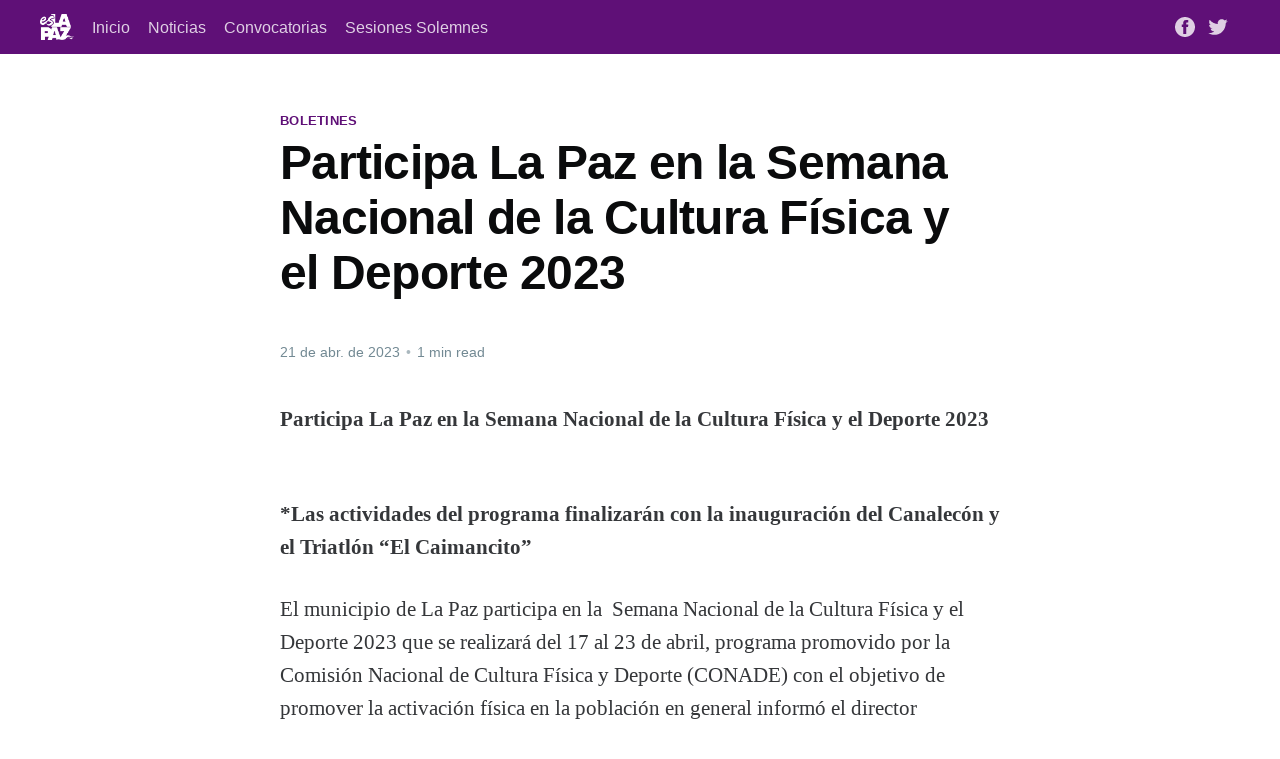

--- FILE ---
content_type: text/html; charset=utf-8
request_url: https://noticias.lapaz.gob.mx/participa-la-paz-en-la-semana-nacional-de-la-cultura-fisica-y-el-deporte-2023/
body_size: 5612
content:
<!DOCTYPE html>
<html lang="es">
<head>

    <title>Participa La Paz en la Semana Nacional de la Cultura Física y el Deporte 2023</title>
    <meta charset="utf-8" />
    <meta http-equiv="X-UA-Compatible" content="IE=edge" />
    <meta name="HandheldFriendly" content="True" />
    <meta name="viewport" content="width=device-width, initial-scale=1.0" />

    <link rel="stylesheet" type="text/css" href="/assets/built/screen.css?v=ce567c0e97" />

    <link rel="icon" href="https://noticias.lapaz.gob.mx/content/images/size/w256h256/2025/03/recurso25x4-2.png" type="image/png">
    <link rel="canonical" href="https://noticias.lapaz.gob.mx/participa-la-paz-en-la-semana-nacional-de-la-cultura-fisica-y-el-deporte-2023/">
    <meta name="referrer" content="no-referrer-when-downgrade">
    <link rel="amphtml" href="https://noticias.lapaz.gob.mx/participa-la-paz-en-la-semana-nacional-de-la-cultura-fisica-y-el-deporte-2023/amp/">
    
    <meta property="og:site_name" content="H.XVIII Ayuntamiento de La Paz">
    <meta property="og:type" content="article">
    <meta property="og:title" content="Participa La Paz en la Semana Nacional de la Cultura Física y el Deporte 2023">
    <meta property="og:description" content="Participa La Paz en la Semana Nacional de la Cultura Física y el Deporte 2023


*Las actividades del programa finalizarán con la inauguración del Canalecón y el Triatlón “El Caimancito”

El municipio de La Paz participa en la  Semana Nacional de la Cultura Física y el Deporte 2023 que se">
    <meta property="og:url" content="https://noticias.lapaz.gob.mx/participa-la-paz-en-la-semana-nacional-de-la-cultura-fisica-y-el-deporte-2023/">
    <meta property="og:image" content="https://noticias.lapaz.gob.mx/content/images/2023/04/Participa-La-Paz-en-la-Semana-Nacional-de-la-Cultura-F-sica-y-el-Deporte-2023-3.jpg">
    <meta property="article:published_time" content="2023-04-21T15:07:00.000Z">
    <meta property="article:modified_time" content="2023-04-24T15:08:32.000Z">
    <meta property="article:tag" content="Boletines">
    
    <meta property="article:publisher" content="https://www.facebook.com/XVIIAyuntamientoLaPaz">
    <meta name="twitter:card" content="summary_large_image">
    <meta name="twitter:title" content="Participa La Paz en la Semana Nacional de la Cultura Física y el Deporte 2023">
    <meta name="twitter:description" content="Participa La Paz en la Semana Nacional de la Cultura Física y el Deporte 2023


*Las actividades del programa finalizarán con la inauguración del Canalecón y el Triatlón “El Caimancito”

El municipio de La Paz participa en la  Semana Nacional de la Cultura Física y el Deporte 2023 que se">
    <meta name="twitter:url" content="https://noticias.lapaz.gob.mx/participa-la-paz-en-la-semana-nacional-de-la-cultura-fisica-y-el-deporte-2023/">
    <meta name="twitter:image" content="https://noticias.lapaz.gob.mx/content/images/2023/04/Participa-La-Paz-en-la-Semana-Nacional-de-la-Cultura-F-sica-y-el-Deporte-2023-3.jpg">
    <meta name="twitter:label1" content="Written by">
    <meta name="twitter:data1" content="NIHTE- HA RICO COLLINS">
    <meta name="twitter:label2" content="Filed under">
    <meta name="twitter:data2" content="Boletines">
    <meta name="twitter:site" content="@HXVIIAyto_LaPaz">
    <meta property="og:image:width" content="1200">
    <meta property="og:image:height" content="575">
    
    <script type="application/ld+json">
{
    "@context": "https://schema.org",
    "@type": "Article",
    "publisher": {
        "@type": "Organization",
        "name": "H.XVIII Ayuntamiento de La Paz",
        "url": "https://noticias.lapaz.gob.mx/",
        "logo": {
            "@type": "ImageObject",
            "url": "https://noticias.lapaz.gob.mx/content/images/2025/03/recurso_19x4.png"
        }
    },
    "author": {
        "@type": "Person",
        "name": "NIHTE- HA RICO COLLINS",
        "url": "https://noticias.lapaz.gob.mx/author/nihte/",
        "sameAs": []
    },
    "headline": "Participa La Paz en la Semana Nacional de la Cultura Física y el Deporte 2023",
    "url": "https://noticias.lapaz.gob.mx/participa-la-paz-en-la-semana-nacional-de-la-cultura-fisica-y-el-deporte-2023/",
    "datePublished": "2023-04-21T15:07:00.000Z",
    "dateModified": "2023-04-24T15:08:32.000Z",
    "image": {
        "@type": "ImageObject",
        "url": "https://noticias.lapaz.gob.mx/content/images/2023/04/Participa-La-Paz-en-la-Semana-Nacional-de-la-Cultura-F-sica-y-el-Deporte-2023-3.jpg",
        "width": 1200,
        "height": 575
    },
    "keywords": "Boletines",
    "description": "Participa La Paz en la Semana Nacional de la Cultura Física y el Deporte 2023\n\n\n*Las actividades del programa finalizarán con la inauguración del Canalecón y el Triatlón “El Caimancito”\n\nEl municipio de La Paz participa en la  Semana Nacional de la Cultura Física y el Deporte 2023 que se realizará del 17 al 23 de abril, programa promovido por la Comisión Nacional de Cultura Física y Deporte (CONADE) con el objetivo de promover la activación física en la población en general informó el director M",
    "mainEntityOfPage": "https://noticias.lapaz.gob.mx/participa-la-paz-en-la-semana-nacional-de-la-cultura-fisica-y-el-deporte-2023/"
}
    </script>

    <meta name="generator" content="Ghost 5.94">
    <link rel="alternate" type="application/rss+xml" title="H.XVIII Ayuntamiento de La Paz" href="https://noticias.lapaz.gob.mx/rss/">
    
    <script defer src="https://cdn.jsdelivr.net/ghost/sodo-search@~1.1/umd/sodo-search.min.js" data-key="fa0d24eba13527e75f1a60ae61" data-styles="https://cdn.jsdelivr.net/ghost/sodo-search@~1.1/umd/main.css" data-sodo-search="https://noticias.lapaz.gob.mx/" crossorigin="anonymous"></script>
    
    <link href="https://noticias.lapaz.gob.mx/webmentions/receive/" rel="webmention">
    <script defer src="/public/cards.min.js?v=ce567c0e97"></script><style>:root {--ghost-accent-color: #5f1077;}</style>
    <link rel="stylesheet" type="text/css" href="/public/cards.min.css?v=ce567c0e97">
    <style type='text/css'>
    /* Hide the Membership aka Subscribe actions etc. */
    #ghost-portal-root,
    a[href^="https://ghost.org"],
    a[href^="#/portal/signup"],
    .footer-cta { display: none; }
    
    .author-list,
    .author-name,
    .post-card-byline-content span:first-of-type {
        display: none;
    }
    .post-card-byline-content {
        margin-left: 0;
    }
    .article-image {
        display:none;
    }
</style>

</head>
<body class="post-template tag-boletines tag-hash-import-2024-09-24-15-55">
<div class="viewport">

    <header id="gh-head" class="gh-head has-cover">
        <nav class="gh-head-inner inner gh-container">

            <div class="gh-head-brand">
                <a class="gh-head-logo" href="https://noticias.lapaz.gob.mx">
                        <img src="https://noticias.lapaz.gob.mx/content/images/2025/03/recurso_19x4.png" alt="H.XVIII Ayuntamiento de La Paz" />
                </a>
                <a class="gh-burger" role="button">
                    <div class="gh-burger-box">
                        <div class="gh-burger-inner"></div>
                    </div>
                </a>
            </div>
            <div class="gh-head-menu">
                <ul class="nav">
    <li class="nav-inicio"><a href="https://lapaz.gob.mx">Inicio</a></li>
    <li class="nav-noticias"><a href="https://noticias.lapaz.gob.mx/tag/boletines/">Noticias</a></li>
    <li class="nav-convocatorias"><a href="https://noticias.lapaz.gob.mx/tag/convocatorias/">Convocatorias</a></li>
    <li class="nav-sesiones-solemnes"><a href="https://noticias.lapaz.gob.mx/tag/sesiones-solemnes/">Sesiones Solemnes</a></li>
</ul>

            </div>
            <div class="gh-head-actions">
                <div class="gh-social">
                        <a class="gh-social-facebook" href="https://www.facebook.com/XVIIAyuntamientoLaPaz" title="Facebook" target="_blank" rel="noopener"><svg viewBox="0 0 32 32" xmlns="http://www.w3.org/2000/svg"><path d="M16 0c8.837 0 16 7.163 16 16s-7.163 16-16 16S0 24.837 0 16 7.163 0 16 0zm5.204 4.911h-3.546c-2.103 0-4.443.885-4.443 3.934.01 1.062 0 2.08 0 3.225h-2.433v3.872h2.509v11.147h4.61v-11.22h3.042l.275-3.81h-3.397s.007-1.695 0-2.187c0-1.205 1.253-1.136 1.329-1.136h2.054V4.911z" /></svg></a>
                        <a class="gh-social-twitter" href="https://twitter.com/HXVIIAyto_LaPaz" title="Twitter" target="_blank" rel="noopener"><svg xmlns="http://www.w3.org/2000/svg" viewBox="0 0 32 32"><path d="M30.063 7.313c-.813 1.125-1.75 2.125-2.875 2.938v.75c0 1.563-.188 3.125-.688 4.625a15.088 15.088 0 0 1-2.063 4.438c-.875 1.438-2 2.688-3.25 3.813a15.015 15.015 0 0 1-4.625 2.563c-1.813.688-3.75 1-5.75 1-3.25 0-6.188-.875-8.875-2.625.438.063.875.125 1.375.125 2.688 0 5.063-.875 7.188-2.5-1.25 0-2.375-.375-3.375-1.125s-1.688-1.688-2.063-2.875c.438.063.813.125 1.125.125.5 0 1-.063 1.5-.25-1.313-.25-2.438-.938-3.313-1.938a5.673 5.673 0 0 1-1.313-3.688v-.063c.813.438 1.688.688 2.625.688a5.228 5.228 0 0 1-1.875-2c-.5-.875-.688-1.813-.688-2.75 0-1.063.25-2.063.75-2.938 1.438 1.75 3.188 3.188 5.25 4.25s4.313 1.688 6.688 1.813a5.579 5.579 0 0 1 1.5-5.438c1.125-1.125 2.5-1.688 4.125-1.688s3.063.625 4.188 1.813a11.48 11.48 0 0 0 3.688-1.375c-.438 1.375-1.313 2.438-2.563 3.188 1.125-.125 2.188-.438 3.313-.875z"/></svg>
</a>
                </div>

                    <a class="gh-head-button" href="#/portal/signup">Subscribe</a>
            </div>
        </nav>
    </header>

    <div class="site-content">
        



<main id="site-main" class="site-main">
    <article class="article post tag-boletines tag-hash-import-2024-09-24-15-55">

        <header class="article-header gh-canvas">

            <section class="article-tag">
                <a href="https://noticias.lapaz.gob.mx/tag/boletines/">Boletines</a>
            </section>

            <h1 class="article-title">Participa La Paz en la Semana Nacional de la Cultura Física y el Deporte 2023</h1>


            <div class="article-byline">
                <section class="article-byline-content">
                    <ul class="author-list">
                        <li class="author-list-item">
                            <a href="/author/nihte/" class="author-avatar author-profile-image"><svg viewBox="0 0 24 24" xmlns="http://www.w3.org/2000/svg"><g fill="none" fill-rule="evenodd"><path d="M3.513 18.998C4.749 15.504 8.082 13 12 13s7.251 2.504 8.487 5.998C18.47 21.442 15.417 23 12 23s-6.47-1.558-8.487-4.002zM12 12c2.21 0 4-2.79 4-5s-1.79-4-4-4-4 1.79-4 4 1.79 5 4 5z" fill="#FFF"/></g></svg>
</a>
                        </li>
                    </ul>
                    <div class="article-byline-meta">
                        <h4 class="author-name"><a href="/author/nihte/">NIHTE- HA RICO COLLINS</a></h4>
                        <div class="byline-meta-content">
                            <time class="byline-meta-date" datetime="2023-04-21">21 de abr. de 2023</time>
                            <span class="byline-reading-time"><span class="bull">&bull;</span> 1 min read</span>
                        </div>
                    </div>
                </section>
            </div>

            <figure class="article-image">
                <img
                    srcset="/content/images/size/w300/2023/04/Participa-La-Paz-en-la-Semana-Nacional-de-la-Cultura-F-sica-y-el-Deporte-2023-3.jpg 300w,
                            /content/images/size/w600/2023/04/Participa-La-Paz-en-la-Semana-Nacional-de-la-Cultura-F-sica-y-el-Deporte-2023-3.jpg 600w,
                            /content/images/size/w1000/2023/04/Participa-La-Paz-en-la-Semana-Nacional-de-la-Cultura-F-sica-y-el-Deporte-2023-3.jpg 1000w,
                            /content/images/size/w2000/2023/04/Participa-La-Paz-en-la-Semana-Nacional-de-la-Cultura-F-sica-y-el-Deporte-2023-3.jpg 2000w"
                    sizes="(min-width: 1400px) 1400px, 92vw"
                    src="/content/images/size/w2000/2023/04/Participa-La-Paz-en-la-Semana-Nacional-de-la-Cultura-F-sica-y-el-Deporte-2023-3.jpg"
                    alt="Participa La Paz en la Semana Nacional de la Cultura Física y el Deporte 2023"
                />
            </figure>
        </header>

        <section class="gh-content gh-canvas">
            <p><strong>Participa La Paz en la Semana Nacional de la Cultura Física y el Deporte 2023</strong></p><p><br><strong>*Las actividades del programa finalizarán con la inauguración del Canalecón y el Triatlón “El Caimancito”</strong></p><p>El municipio de La Paz participa en la  Semana Nacional de la Cultura Física y el Deporte 2023 que se realizará del 17 al 23 de abril, programa promovido por la Comisión Nacional de Cultura Física y Deporte (CONADE) con el objetivo de promover la activación física en la población en general informó el director Municipal del Deporte, Guillermo Ortalejo Hernández.</p><p>Señaló que a través de actividades deportivas, recreativas, activaciones y competencias, La Paz se une a la Semana Nacional de la Cultura Física y el Deporte promoviendo un estilo de vida saludable por medio de disciplinas como atletismo, ciclismo, básquetbol, béisbol, boxeo, fútbol, natación, kárate, tochito, handball, voleibol, taekwondo, zumba y el Biciviernes, impactando positivamente a un número considerable de personas que han decidido sumarse a esta estrategia.</p><p><br>Indicó que este sábado y domingo las actividades de la Semana Nacional de Cultura Física y el Deporte continuarán, por lo tanto la cantidad de paceñas y paceños beneficiados aumentará, destacando la inauguración del Canalecón, siendo un</p><p> espacio de gran utilidad para la población que vive en colonias como Camino Real y La Fuente, ofreciendo a la ciudadanía un espacio más para realizar actividades físicas y deportivas al aire libre y así impulsar una vida más sana.</p><p>Por último, Ortalejo Hernández indicó que las actividades de la Semana Nacional de la Cultura Física y el Deporte concluirán con la celebración del Triatlón La Paz “El Caimancito” este domingo, evento que reunirá a 300 deportistas entre niñas, niños, jóvenes y adultos.</p><figure class="kg-card kg-image-card"><img src="https://noticias.lapaz.gob.mx/content/images/2023/04/Participa-La-Paz-en-la-Semana-Nacional-de-la-Cultura-F-sica-y-el-Deporte-2023.jpg" class="kg-image" alt loading="lazy" width="1554" height="808" srcset="https://noticias.lapaz.gob.mx/content/images/size/w600/2023/04/Participa-La-Paz-en-la-Semana-Nacional-de-la-Cultura-F-sica-y-el-Deporte-2023.jpg 600w, https://noticias.lapaz.gob.mx/content/images/size/w1000/2023/04/Participa-La-Paz-en-la-Semana-Nacional-de-la-Cultura-F-sica-y-el-Deporte-2023.jpg 1000w, https://noticias.lapaz.gob.mx/content/images/2023/04/Participa-La-Paz-en-la-Semana-Nacional-de-la-Cultura-F-sica-y-el-Deporte-2023.jpg 1554w" sizes="(min-width: 720px) 720px"></figure>
        </section>


    </article>
</main>

<section class="footer-cta">
    <div class="inner">
        <h2>Sign up for more like this.</h2>
        <a class="footer-cta-button" href="#/portal">
            <div>Enter your email</div>
            <span>Subscribe</span>
        </a>
    </div>
</section>


<aside class="read-more-wrap">
    <div class="read-more inner">


                    
<article class="post-card post ">

    <a class="post-card-image-link" href="/aplicaran-cierre-temporal-de-circulacion-vehicular-en-el-malecon/">
        <img class="post-card-image"
            srcset="/content/images/size/w300/2025/12/Cierre-Maleco-n-Computo-carnaval-2026-1.png 300w,
                    /content/images/size/w600/2025/12/Cierre-Maleco-n-Computo-carnaval-2026-1.png 600w,
                    /content/images/size/w1000/2025/12/Cierre-Maleco-n-Computo-carnaval-2026-1.png 1000w,
                    /content/images/size/w2000/2025/12/Cierre-Maleco-n-Computo-carnaval-2026-1.png 2000w"
            sizes="(max-width: 1000px) 400px, 800px"
            src="/content/images/size/w600/2025/12/Cierre-Maleco-n-Computo-carnaval-2026-1.png"
            alt="Aplicarán cierre temporal de circulación vehicular en el malecón"
            loading="lazy"
        />
    </a>

    <div class="post-card-content">

        <a class="post-card-content-link" href="/aplicaran-cierre-temporal-de-circulacion-vehicular-en-el-malecon/">
            <header class="post-card-header">
                <h2 class="post-card-title">Aplicarán cierre temporal de circulación vehicular en el malecón</h2>
            </header>
            <div class="post-card-excerpt">
                <p> El sábado, con motivo de la elección de la Corte Real del Carnaval La Paz 2026

Este sábado 13 de diciembre, la Dirección General de Seguridad Pública, Policía Preventiva y Tránsito Municipal implementará el cierre parcial a la circulación vehicular en el paseo Álvaro Obregón, con motivo del cómputo final</p>
            </div>
        </a>

        <footer class="post-card-meta">
            <ul class="author-list">
                <li class="author-list-item">
                    <a href="/author/nihte/" class="static-avatar author-profile-image"><svg viewBox="0 0 24 24" xmlns="http://www.w3.org/2000/svg"><g fill="none" fill-rule="evenodd"><path d="M3.513 18.998C4.749 15.504 8.082 13 12 13s7.251 2.504 8.487 5.998C18.47 21.442 15.417 23 12 23s-6.47-1.558-8.487-4.002zM12 12c2.21 0 4-2.79 4-5s-1.79-4-4-4-4 1.79-4 4 1.79 5 4 5z" fill="#FFF"/></g></svg>
</a>
                </li>
            </ul>
            <div class="post-card-byline-content">
                <span><a href="/author/nihte/">NIHTE- HA RICO COLLINS</a></span>
                <span class="post-card-byline-date"><time datetime="2025-12-12">12 de dic. de 2025</time> <span class="bull">&bull;</span> 1 min read</span>
            </div>
        </footer>

    </div>

</article>
                    
<article class="post-card post ">

    <a class="post-card-image-link" href="/jornada-mas-que-reciclar-cierra-novena-edicion-con-alta-participacion-ciudadana/">
        <img class="post-card-image"
            srcset="/content/images/size/w300/2025/12/Foto---Bolet-n-1449-1.jpeg 300w,
                    /content/images/size/w600/2025/12/Foto---Bolet-n-1449-1.jpeg 600w,
                    /content/images/size/w1000/2025/12/Foto---Bolet-n-1449-1.jpeg 1000w,
                    /content/images/size/w2000/2025/12/Foto---Bolet-n-1449-1.jpeg 2000w"
            sizes="(max-width: 1000px) 400px, 800px"
            src="/content/images/size/w600/2025/12/Foto---Bolet-n-1449-1.jpeg"
            alt="Jornada “Más Que Reciclar” cierra novena edición con alta participación ciudadana"
            loading="lazy"
        />
    </a>

    <div class="post-card-content">

        <a class="post-card-content-link" href="/jornada-mas-que-reciclar-cierra-novena-edicion-con-alta-participacion-ciudadana/">
            <header class="post-card-header">
                <h2 class="post-card-title">Jornada “Más Que Reciclar” cierra novena edición con alta participación ciudadana</h2>
            </header>
            <div class="post-card-excerpt">
                <p>• Se recibió aceite vegetal usado, plástico, cartón, papel, vidrio, aluminio, entre otros residuos

La novena y última edición del año, de la Mega Jornada de Acopio “Más Que Reciclar” se realizó con éxito el pasado sábado en el Parque El Manglito, donde la ciudadanía acudió de manera activa para disponer</p>
            </div>
        </a>

        <footer class="post-card-meta">
            <ul class="author-list">
                <li class="author-list-item">
                    <a href="/author/nihte/" class="static-avatar author-profile-image"><svg viewBox="0 0 24 24" xmlns="http://www.w3.org/2000/svg"><g fill="none" fill-rule="evenodd"><path d="M3.513 18.998C4.749 15.504 8.082 13 12 13s7.251 2.504 8.487 5.998C18.47 21.442 15.417 23 12 23s-6.47-1.558-8.487-4.002zM12 12c2.21 0 4-2.79 4-5s-1.79-4-4-4-4 1.79-4 4 1.79 5 4 5z" fill="#FFF"/></g></svg>
</a>
                </li>
            </ul>
            <div class="post-card-byline-content">
                <span><a href="/author/nihte/">NIHTE- HA RICO COLLINS</a></span>
                <span class="post-card-byline-date"><time datetime="2025-12-11">11 de dic. de 2025</time> <span class="bull">&bull;</span> 2 min read</span>
            </div>
        </footer>

    </div>

</article>
                    
<article class="post-card post ">

    <a class="post-card-image-link" href="/invitan-al-festival-atletico-guaxoros-2025-este-fin-de-semana-en-la-paz/">
        <img class="post-card-image"
            srcset="/content/images/size/w300/2025/12/Foto---Bolet-n-1418-1.jpg 300w,
                    /content/images/size/w600/2025/12/Foto---Bolet-n-1418-1.jpg 600w,
                    /content/images/size/w1000/2025/12/Foto---Bolet-n-1418-1.jpg 1000w,
                    /content/images/size/w2000/2025/12/Foto---Bolet-n-1418-1.jpg 2000w"
            sizes="(max-width: 1000px) 400px, 800px"
            src="/content/images/size/w600/2025/12/Foto---Bolet-n-1418-1.jpg"
            alt="Invitan al Festival Atlético Guaxoros 2025 este fin de semana en La Paz"
            loading="lazy"
        />
    </a>

    <div class="post-card-content">

        <a class="post-card-content-link" href="/invitan-al-festival-atletico-guaxoros-2025-este-fin-de-semana-en-la-paz/">
            <header class="post-card-header">
                <h2 class="post-card-title">Invitan al Festival Atlético Guaxoros 2025 este fin de semana en La Paz</h2>
            </header>
            <div class="post-card-excerpt">
                <p>• Con pruebas de pista y campo para niñas y niños a partir de los 4 años, jóvenes, adultos y deportistas con discapacidad

Este sábado 13 de diciembre se llevará a cabo el Festival Atlético Guaxoros 2025 con pruebas de pista y campo para niñas y niños a partir de los</p>
            </div>
        </a>

        <footer class="post-card-meta">
            <ul class="author-list">
                <li class="author-list-item">
                    <a href="/author/nihte/" class="static-avatar author-profile-image"><svg viewBox="0 0 24 24" xmlns="http://www.w3.org/2000/svg"><g fill="none" fill-rule="evenodd"><path d="M3.513 18.998C4.749 15.504 8.082 13 12 13s7.251 2.504 8.487 5.998C18.47 21.442 15.417 23 12 23s-6.47-1.558-8.487-4.002zM12 12c2.21 0 4-2.79 4-5s-1.79-4-4-4-4 1.79-4 4 1.79 5 4 5z" fill="#FFF"/></g></svg>
</a>
                </li>
            </ul>
            <div class="post-card-byline-content">
                <span><a href="/author/nihte/">NIHTE- HA RICO COLLINS</a></span>
                <span class="post-card-byline-date"><time datetime="2025-12-11">11 de dic. de 2025</time> <span class="bull">&bull;</span> 1 min read</span>
            </div>
        </footer>

    </div>

</article>

    </div>
</aside>


    </div>

    <footer class="site-footer outer">
        <div class="inner">
            <section class="copyright"><a href="https://noticias.lapaz.gob.mx">H.XVIII Ayuntamiento de La Paz</a> &copy; 2026</section>
            <nav class="site-footer-nav">
                
            </nav>
        </div>
    </footer>

</div>


<script
    src="https://code.jquery.com/jquery-3.5.1.min.js"
    integrity="sha256-9/aliU8dGd2tb6OSsuzixeV4y/faTqgFtohetphbbj0="
    crossorigin="anonymous">
</script>
<script src="/assets/built/casper.js?v=ce567c0e97"></script>
<script>
$(document).ready(function () {
    // Mobile Menu Trigger
    $('.gh-burger').click(function () {
        $('body').toggleClass('gh-head-open');
    });
    // FitVids - Makes video embeds responsive
    $(".gh-content").fitVids();
});
</script>



</body>
</html>
